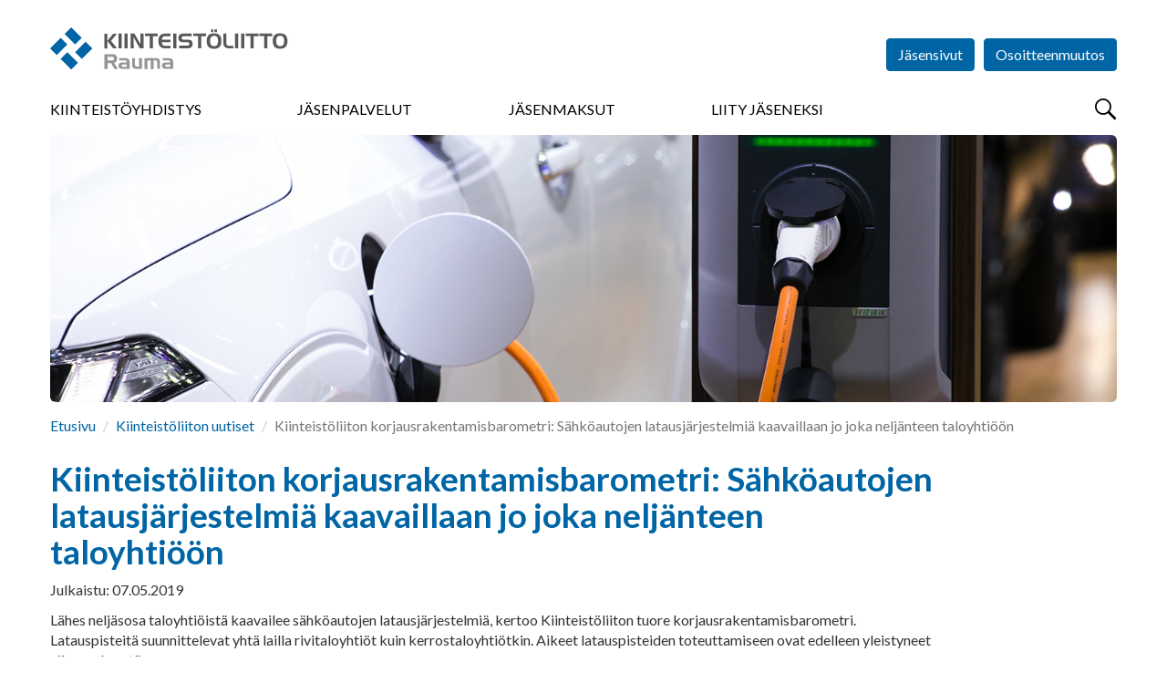

--- FILE ---
content_type: text/html; charset=utf-8
request_url: https://rauma.kiinteistoliitto.fi/uutiset/nayta/?id=3514
body_size: 23467
content:
<!DOCTYPE html>
<html lang="fi" prefix="og: http://ogp.me/ns#">

<head>
    <script id="Cookiebot" data-cbid="ef3aea5b-5165-4d76-8710-0e2a3531b70a" data-blockingmode="auto" type="text/javascript" src="https://consent.cookiebot.com/uc.js"></script>
<meta charset="utf-8" />
<meta http-equiv="X-UA-Compatible" content="IE=edge" />
<meta name="viewport" content="width=device-width, initial-scale=1" />
<meta name="description" content="" />
<meta name="keywords" content="" />
<meta name="author" content="Kiinteistöliitto" />
<meta name="robots" content="index,follow,noarchive" />

<title>Kiinteist&#xF6;liitto - N&#xE4;yt&#xE4; uutinen</title>

    <meta property="og:title" content="Kiinteist&#xF6;liiton korjausrakentamisbarometri: S&#xE4;hk&#xF6;autojen latausj&#xE4;rjestelmi&#xE4; kaavaillaan jo joka nelj&#xE4;nteen taloyhti&#xF6;&#xF6;n " />
    <meta property="og:url" content="" />
    <meta property="og:image" content="" />


<link rel="shortcut icon" type="image/png" href="/favicon.png?v=20171010" />

<link rel="stylesheet" href="https://fonts.googleapis.com/css?family=Lato:400,400i,700,700i,900,900i" />
<link rel="stylesheet" media="screen" href="/vendor/bootstrap-3.3.7/css/bootstrap.min.css" />
<link rel="stylesheet" media="screen" href="/vendor/flexslider-2.6.3/flexslider.css" />
<link rel="stylesheet" media="screen" href="/vendor/lightcase-2.3.6/src/css/lightcase.min.css" />
<!--<link rel="stylesheet" href="/vendor/bootstrap-datetimepicker/build/css/bootstrap-datetimepicker.min.css" media="screen" />-->
<link rel="stylesheet" media="screen" href="/css/jquery.steps.kl.css" />
<link rel="stylesheet" href="/vendor/datatables-1.10.16/datatables.min.css" />
<link rel="stylesheet" media="screen" href="https://maxcdn.bootstrapcdn.com/css/ie10-viewport-bug-workaround.css" />
<link rel="stylesheet" href="/css/styles.min.css?v=20250320" />
<link rel="stylesheet" href="/css/AddedStyle.css?v=2018046" />
<link rel="stylesheet" media="print" href="/css/print.css" />

<!-- HTML5 shim and Respond.js for IE8 support of HTML5 elements and media queries -->
<!--[if lt IE 9]>
    <script src="https://oss.maxcdn.com/html5shiv/3.7.3/html5shiv.min.js"></script>
    <script src="https://oss.maxcdn.com/respond/1.4.2/respond.min.js"></script>
<![endif]-->

<script src="/vendor/jquery-3.2.1.min.js"></script>
<script src="/vendor/bootstrap-3.3.7/js/bootstrap.min.js"></script>
<script src="/vendor/flexslider-2.6.3/jquery.flexslider-min.js"></script>
<script src="/vendor/lightcase-2.3.6/src/js/lightcase.min.js"></script>

<!--<script src="/vendor/bootstrap-datetimepicker/build/js/bootstrap-datetimepicker.min.js"></script>-->
<script src="/vendor/jquery-validate-1.15.1/jquery.validate.min.js"></script>
<script src="/vendor/jquery-validate-1.15.1/localization/messages_fi.min.js"></script>
<script src="/vendor/jquery.steps-1.1.0/jquery.steps.min.js"></script>
<script src="/vendor/datatables-1.10.16/datatables.min.js"></script>
<script src="/vendor/rpage/responsive-paginate.min.js"></script>
<script src="https://maxcdn.bootstrapcdn.com/js/ie10-viewport-bug-workaround.js"></script>
<script async src="https://www.googletagmanager.com/gtag/js?id=UA-2980697-17"></script>

<script>
  window.dataLayer = window.dataLayer || [];
  function gtag(){dataLayer.push(arguments);}
  gtag('js', new Date());

  gtag('config', 'UA-2980697-17');
</script>
</head>

<body>
    <!-- Google tag (gtag.js) --> 
   <script async src="https://www.googletagmanager.com/gtag/js?id=G-NZMYY5C0XF"></script> 
    <script> window.dataLayer = window.dataLayer || []; function gtag(){dataLayer.push(arguments);} gtag('js', new Date()); gtag('config', 'G-GJV22523CT'); </script>
  

<!-- End Google Tag Manager (noscript) --> 
    
    
    <div id="fb-root"></div>
<script>(function(d, s, id) {
  var js, fjs = d.getElementsByTagName(s)[0];
  if (d.getElementById(id)) return;
  js = d.createElement(s); js.id = id;
  js.src = "//connect.facebook.net/fi_FI/sdk.js#xfbml=1&version=v2.10";
  fjs.parentNode.insertBefore(js, fjs);
}(document, 'script', 'facebook-jssdk'));




</script>
    <header>
         <img src="\images\Kiinteistoliitto_logo.svg" style="display:none"/>
    <div class="container-fluid">
        
        <button id="menuBtn" type="button">
            <span class="sr-only">Menu</span>
        </button>
        
        <a href="/">
          <div id="logo" class="logo-member  logo-member-rauma">
                <h1>Kiinteistöliitto</h1>
            </div>
        </a>
           <div class="menu-container menu-hidden">  
       


<form action="/uutiset/nayta/?id=3514" enctype="multipart/form-data" id="formd5e10bec4a8a4dc884699d3d4b36816a" method="post">                <ul id="headerButtons">
                                <li><a href="https://www.kiinteistoliitto.fi/jasensivut" class="btn btn-primary" target="_blank">Jäsensivut</a></li>
                    
                    <li><a href="/osoitteenmuutos/" class="btn btn-primary">Osoitteenmuutos</a></li>
                           <li></li>
        <li></li>
        <li></li>

                    
                </ul>
<input name="__RequestVerificationToken" type="hidden" value="CfDJ8GjkSpApbkRLi0HSCrJxrgFWcb4Ul4cpRWtnEc_OzXDT4ojrSlv6chlAfkLNWk4KU1PVcNvvSEoggXI1eV8wOAlYfBECxzZ979ziU3QTBvNl-Tqyq9mrASXAMtJaL1lO3uP-1Rz2A-GBEAAh8YbLXNA" /><input name="ufprt" type="hidden" value="CfDJ8GjkSpApbkRLi0HSCrJxrgG7tIAvm8TxiPNjYHEFso-uULEdeloaTZpHw4I6pFv724x4R9c4NjePo_seEVg7999MmCSSSbrQewUWbqNZwI4sTdSKlIn2SzyEiQ7MhUG-XTwY0xoL4tVagslIaM80Zdo" /></form>     

     
      <div class="row" style="margin-left:0px;margin-right:0px;">
            <nav>
                
                <button type="button" id="closeMenuBtn" class="overlay-btn">
                    &times; <span class="sr-only">Sulje</span>
                </button>
               
              


    <ul>
            <li>
                <a href="/kiinteistoliittorauma/">Kiinteist&#xF6;yhdistys</a>
            </li>
            <li>
                <a href="/palvelut/">J&#xE4;senpalvelut</a>
            </li>
            <li>
                <a href="/jasenmaksut/">J&#xE4;senmaksut</a>
            </li>
            <li>
                <a href="/liityjaseneksi/">Liity j&#xE4;seneksi</a>
            </li>
    </ul>

             
                
                <!--form id="menuSearchForm" action="/haku" method="get" class="visible-xs" style="display:none">
        			<div class="input-group">
        				<label for="menuSearchInput" class="sr-only">Haku</label>
        				<input id="menuSearchInput" type="text" name="search" class="form-control" placeholder="Hae..." />
        				<span class="input-group-btn">
        					<button type="submit" class="btn btn-primary btn-search-field">
        						<span class="sr-only">Hae</span>
        					</button>
        				</span>
        			</div>
        		</form>
        		-->
                
            </nav>
                <button type="button" id="searchBtn">
            <span class="sr-only">Hae</span>
        </button>
</div> 
        </div>
    </div>

</header>

<main>

    <div class="container-fluid">
        
    		<div class="img-main">
                        <img src="/media/moiikxu2/adobestock_143577873.jpeg" alt="Kiinteist&#xF6;liiton korjausrakentamisbarometri: S&#xE4;hk&#xF6;autojen latausj&#xE4;rjestelmi&#xE4; kaavaillaan jo joka nelj&#xE4;nteen taloyhti&#xF6;&#xF6;n " />
                
            </div>
            <ol class="breadcrumb">
                    <li><a href="/">Etusivu</a></li>
                    <li><a href="/uutiset">Kiinteist&#xF6;liiton uutiset</a></li>
                    <li class="active">Kiinteist&#xF6;liiton korjausrakentamisbarometri: S&#xE4;hk&#xF6;autojen latausj&#xE4;rjestelmi&#xE4; kaavaillaan jo joka nelj&#xE4;nteen taloyhti&#xF6;&#xF6;n</li>
                </ol>
            <div class="row">
            
                <div class="col-sm-10">
                    
                   <h1>Kiinteist&#xF6;liiton korjausrakentamisbarometri: S&#xE4;hk&#xF6;autojen latausj&#xE4;rjestelmi&#xE4; kaavaillaan jo joka nelj&#xE4;nteen taloyhti&#xF6;&#xF6;n </h1>
                   
                   <p class="date">Julkaistu: 07.05.2019</p>
                   <div class="addthis_inline_share_toolbox"></div>
                   <p>L&#xE4;hes nelj&#xE4;sosa taloyhti&#xF6;ist&#xE4; kaavailee s&#xE4;hk&#xF6;autojen latausj&#xE4;rjestelmi&#xE4;, kertoo Kiinteist&#xF6;liiton tuore korjausrakentamisbarometri. Latauspisteit&#xE4; suunnittelevat yht&#xE4; lailla rivitaloyhti&#xF6;t kuin kerrostaloyhti&#xF6;tkin. Aikeet latauspisteiden toteuttamiseen ovat edelleen yleistyneet viime syksyst&#xE4;.</p>
                   <p>Asiaa tiedusteltiin ensimmäisen kerran korjausrakentamisbarometrissa syksyllä 2017, jolloin 19 prosenttia vastaajista arveli toteuttavansa lataushankkeen seuraavan viisivuotisjakson kuluessa. Tämän vuoden aikana latauspisteitä aikoo toteuttaa kerrostaloyhtiöistä kolme prosenttia ja rivitaloyhtiöistä alle kaksi prosenttia.</p>
<h2>Ei merkittävää kasvua korjausrakentamisessa tänä vuonna</h2>
<p>Korjausrakentamisbarometriin vastanneista taloyhtiöistä 27 prosenttia arvioi korjausrakentamisensa kasvavan kuluvana vuonna. Vastaajista 33 prosenttia odottaa sen sijaan korjaamisen supistuvan yhtiössään viime vuoteen verrattuna. Kaikkialla maassa saldoluvut olivat miinuksella kuluvalle vuodelle.</p>
<p>Kiinteistöliiton kaksi kertaa vuodessa toteuttamaan korjausrakentamisbarometriin vastasi runsaat 2500 taloyhtiönsä edustajaa, joista joka toisella on kuluvana vuonna korjaushankkeen jokin vaihe menossa taloyhtiössään. Miltei joka viidennellä vastaajalla on tänä keväänä korjauksia käynnissä. Osuus oli hieman vuoden 2018 kevättä korkeampi.</p>
<p>”Tulevan vuoden ennakointi on aina ennen kuluvan kevään yhtiökokouksia sumun peitossa. Tässä vaiheessa taloyhtiöiden hallitukset eivät näytä odottavan kasvua vuodelle 2020, mutta näkymät kirkastunevat tulevan syksyn ja talven aikana”, arvioi Kiinteistöliiton pääekonomisti Jukka Kero.</p>
<h2>Taloustilanteen vaikutuksessa ei muutosta viime syksyyn</h2>
<p>Korjausrakentamisbarometrin vastaajat arvioivat yleisen taloustilanteen vaikutuksen samankaltaiseksi kuin syksyllä 2018. Vastaajista 12 prosenttia ilmoitti taloustilanteen vaikuttavan heikentävästi korjaushankkeiden ja ylläpitotoimien toteutumiseen yhtiössään. Suuri valtaosa (84 prosenttia) vastaajista kuitenkin totesi, ettei ajankohtaisella taloustilanteella ole vaikutusta heidän taloyhtiönsä korjaushankkeiden toteutumiseen.  </p>
<h2>Urakkatarjousten määrä hienoisessa laskussa</h2>
<p>Taloyhtiöt ovat saaneet hieman vuoden 2018 kevättä vähemmän urakkatarjouksia. Hallitusten vastauksissa 27 prosenttia taloyhtiöistä oli saanut yhden tai kaksi tarjousta, kun vuosi sitten keväällä näiden osuus oli 25 prosenttia. Kolme tai useampia tarjouksia saaneiden osuus oli puolestaan lievästi laskenut. Näin oli sekä kerrostalo- että rivitaloyhtiöiden kohdalla.</p>
<h2>Taloyhtiöiden lainansaanti aiempaa tiukemmassa</h2>
<p>Vastanneista taloyhtiöistä 16 prosenttia arvioi, että lainarahan saatavuus on heikentynyt. Neljä prosenttia kertoi saatavuuden parantuneen. Kuitenkin suuri enemmistö, 80 prosenttia vastaajista kokee, että rahoituksen saaminen on pysynyt viimeisen puolen vuoden aikana ennallaan.</p>
<p>Sen sijaan taloyhtiöiden hallitusten arviot lainaehtojen kehityksestä eivät olleet niin huonoja kuin vielä syksyllä. Lainaehtojen heikentymistä odottavien vastaajien määrä supistui 31 prosenttiin syksyn 46 prosentista. Ainoastaan kolme prosenttia hallitusvastaajista odotti, että lainaehdot paranevat lähiaikoina.</p>
<p>Korjauslainojen saatavuus on pysynyt viime syksyyn verrattuna ennallaan. Hallitusvastaajista 32 prosenttia raportoi, että vain yksi pankki antoi lainatarjouksen. Kolme tai useampia tarjouksia oli nyt saanut 38 prosenttia hallitusvastaajista. Kaksi tarjousta saaneita oli 30 prosentilla vastaajista. Neljännes vastaajista oli pyytänyt lainatarjousta vain yhdestä pankista.</p>
<p>Korjauslainojen marginaalien mediaani on pysynyt barometrin vastaajayhtiöissä jo pitkään ennallaan, 0,9 prosenttiyksikössä.</p>
<h2>Tänäkin vuonna kerrostaloissa korjataan eniten putkistoja</h2>
<p>Vuonna 2019 korjataan kerrostaloissa eritoten putkistoja ja piharakenteita sekä ulkovaipan osia. Rivitaloyhtiöillä piharakenteet ja ulkovaippaan kohdistuvat korjaukset ovat tänä vuonna yleisimpiä.</p>
<p>Seuraavien viiden vuoden aikana taloyhtiöt suunnittelevat korjaavansa yleisimmin piharakenteita, rakennusten ulkovaippoja sekä kerrostaloyhtiöissä myös putkistoja.</p>
<p><a rel="noopener" href="/media/vdhpprgc/korjausrakentamisbarometri_kevat_2019.pdf" target="_blank" title="Korjausrakentamisbarometri Kevat 2019">Korjausrakentamisbarometri kevät 2019 </a></p>
<p><strong>Lisätietoja medialle:</strong></p>
<p>Pääekonomisti Jukka Kero, <a href="mailto:jukka.kero@kiinteistoliitto.fi">jukka.kero@kiinteistoliitto.fi</a>, (09) 1667 6226</p>
<p><strong>Kiinteistöliiton Korjausrakentamisbarometri</strong></p>
<p><em>Suomen Kiinteistöliiton ja Suomen Kiinteistölehden korjausrakentamisbarometrissa on vuodesta 2009 selvitetty asunto-osakeyhtiöiden korjausrakentamisen ja hyvän kiinteistönpitotavan toteutumista. Keväällä 2019 korjausrakentamisbarometri tavoitti 2570 vastaajaa, joita jokaista Kiinteistöliitto kiittää lämpimästi. </em></p>
<p><em> </em></p>
<p><em>Vastaajista 2293 oli asunto-osakeyhtiöiden hallituksen edustajia, 204 isännöitsijätehtävissä toimivaa henkilöä ja 73 muuta taloyhtiöiden edustajaa. Kysely toteutettiin nettikyselynä 26.3. - 10.4.2019. Kyselyssä raportoidut ns. saldoluvut saadaan vähentämällä supistuvaa kehitystä ennakoivien osuus kasvavaa kehitystä ennakoivien osuudesta. </em></p>
                    
                     
                   
                </div>
            </div> 
    
        
    </div> <!-- /.container-fluid -->

</main>


<div id="modalLogin" class="modal fade" tabindex="-1" role="dialog">
    <div class="modal-dialog" role="document">
        <div class="modal-content">
           
             
<form action="/uutiset/nayta/?id=3514" class="test" enctype="multipart/form-data" id="loginForm" method="post">            <div class="modal-header">
                <button type="button" class="close" data-dismiss="modal" aria-label="Close"><span aria-hidden="true">&times;</span></button>
                <h4 class="modal-title">Kirjaudu sisään</h4>
                <p>Käyttäjätunnuksesi on Kiinteistöliiton jäsenrekisteriin tallennettu sähköpostiosoitteesi.</p>
                <p>Et voi kirjautua, jollet ole ensin <a href="https://www.kiinteistoliitto.fi/kirjautuminen/rekisteroityminen/">rekisteröitynyt käyttäjäksi</a>.</p>
            </div>
             <div class="modal-body">
                <input name="__RequestVerificationToken" type="hidden" value="CfDJ8GjkSpApbkRLi0HSCrJxrgFWcb4Ul4cpRWtnEc_OzXDT4ojrSlv6chlAfkLNWk4KU1PVcNvvSEoggXI1eV8wOAlYfBECxzZ979ziU3QTBvNl-Tqyq9mrASXAMtJaL1lO3uP-1Rz2A-GBEAAh8YbLXNA" />
               <span style="color:#ff0000;font-weight:bold;"> </span>
                
        
                <div class="form-group">
                    <label for="email">Sähköpostiosoite</label><br />
                    <input type="email" id="Kayttajatunnus" name="Kayttajatunnus" class="form-control" required />
                 </div>
               <div class="form-group">
                    <label for="Salasana">Salasana</label><br />
                    <input type="password" id="Salasana" name="Salasana" class="form-control" required />
                </div>
                            
                <ul class="list-unstyled">
                    <li><a href="https://kiinteistoliitto.fi/kirjautuminen/unohtunutsalasana/">Unohtuiko salasana?</a></li>
                    <li><a href="https://kiinteistoliitto.fi/kirjautuminen/rekisteroityminen/">Rekisteröidy jäsensivujen käyttäjäksi</a></li>
                </ul>
                            
            </div>
            <div class="modal-footer">
                <button type="button" class="btn btn-default" data-dismiss="modal">Peruuta</button>
                <button type="submit" class="btn btn-primary">Kirjaudu</button>
            </div>
<input name="__RequestVerificationToken" type="hidden" value="CfDJ8GjkSpApbkRLi0HSCrJxrgFWcb4Ul4cpRWtnEc_OzXDT4ojrSlv6chlAfkLNWk4KU1PVcNvvSEoggXI1eV8wOAlYfBECxzZ979ziU3QTBvNl-Tqyq9mrASXAMtJaL1lO3uP-1Rz2A-GBEAAh8YbLXNA" /><input name="ufprt" type="hidden" value="CfDJ8GjkSpApbkRLi0HSCrJxrgGEwvLGnexwZBGtiloeTOeReT4uOsQvkyjZwtfoRLebrxSPpF3b2J90mucRSQPAHLbp-oxMMx-XW03aiCHMebsYWZsR98A1Yb-YKx_RI5_5LQtaDNmCr0ETxGbsVQiXRx0" /></form>
         
        </div> <!-- /.modal-content -->
    </div> <!-- /.modal-dialog -->
</div> <!-- /#modalLogin -->

<section id="searchOverlay" class="overlay">
	
	<h2 class="sr-only">Haku</h2>
	
	<button id="closeSearchOverlayBtn" type="button" class="overlay-btn">
		&times;
		<span class="sr-only">Sulje</span>
	</button>

	<div id="searchContainer" class="text-center">
		<form action="/haku" method="get">
			<div class="input-group">
				<label for="overlaySearchInput" class="sr-only">Haku</label>
				<input id="overlaySearchInput" type="text" name="search" class="form-control input-lg" placeholder="Hae..." />
				<span class="input-group-btn">
					<button type="submit" class="btn btn-primary btn-lg btn-search-field">
						<span class="sr-only">Hae</span>
					</button>
				</span>
			</div>
		</form>
		<div style="color:#7777777;">Kirjoita hakukenttään hakusana tai sen osa. Älä käytä jokerimerkkejä. Tällöin haku etsii kaikki mahdolliset osumat, joista löytyy käyttämäsi kirjainyhdistelmä. Esimerkiksi <b>Tupakointi</b> tai <b>tupak</b> toimivat molemmat hakusanoina.</div>
	</div>
</section>

<footer>
    
    <div class="container-fluid">
        
        <div class="row">
            
            <div class="col-sm-8">
                
                <h2>Oikopolkuja</h2>
                
                <div class="row">
                   
    <div class="col-sm-6">
        <ul class="list-unstyled">
                            <li><a href="https://www.kiinteistoliitto.fi/liityjaseneksi/rekisteriseloste/">Tietosuojaseloste</a></li>
                            <li><a href="https://www.kiinteistoliitto.fi/taloyhtionvuosi/">Taloyhti&#xF6;n vuosi</a></li>
                            <li><a href="https://www.kiinteistolehti.fi/kiinteistolehti-lounais-suomi/">Lehti</a></li>
                            <li><a href="https://issuu.com/kiinteistoliitto/docs/jasenpalvelut_2021_rauma_netti">J&#xE4;senpalveluesite</a></li>

            

        </ul>
    </div>
    <div class="col-sm-6">
        <ul class="list-unstyled">
           


        </ul>
    </div>

                    
                </div> <!-- /.row -->
                
            </div>
            
            <div id="footerContactInfo" class="col-sm-4">
                
                <h2>Yhteystiedot</h2>
                
                        <address>
                <strong>Rauman Kiinteist&#xF6;yhdistys ry</strong><br />
                    Antinkatu 2<br />
                    28100 Pori
        </address>
                <p>
                    (02) 277 5154<br />
                    rauma@kiinteistoliitto.fi
                </p>
                <ul class="some-icons"> 
                    <li><a href="https://www.facebook.com/KiinteistoliittoSatakuntary/" target="_blank" class="facebook" title="Kiinteistöliitto on Facebook"><span>Kiinteistöliitto on Facebook</span></a></li>
                </ul>

            </div>
        
        </div> <!-- /.row -->
        
            <div class="row row-eq-height">
            
            <div class="col-sm-9">
                
                 <div id="subsidiaries" class="row">
                    
                    <div class="col-md-4 col-sm-4 col-xs-6">
                        <a href="http://www.taloyhtiosivut.fi/" target="_blank" class="subsidiary taloyhtiosivut">
                            <img src="/images/taloyhtiosivut.png" alt="Taloyhtiösivut" />
                        </a>
                    </div>
                    
                    <div class="col-md-4 col-sm-4 col-xs-6">
                        <a href="https://www.kiinteistolehti.fi/" target="_blank" class="subsidiary suomen-kiinteistolehti">
                            <img src="/images/suomen-kiinteistolehti.svg" alt="Suomen Kiinteistölehti" />
                        </a>
                    </div>
                    
                      <div class="col-md-4 col-sm-4 col-xs-6">
                        <a href="https://www.kiinteistomedia.fi/" target="_blank" class="subsidiary kiinkust">
                            <img src="/images/kiinteistomedia.png" alt="Kiinteistomedia" />
                        </a>
                    </div>
                    
                    <div class="col-md-4 col-sm-4 col-xs-6">
                        <a href="http://www.kiinko.fi/" target="_blank" class="subsidiary kiinko">
                            <img src="/images/kiinko.svg" alt="Kiinko" />
                        </a>
                    </div>
                
                    <div class="col-md-4 col-sm-4 col-xs-6">
                        <a href="http://www.talokeskus.fi/" target="_blank" class="subsidiary talokeskus">
                            <img src="/images/talokeskus.svg" alt="Talokeskus" />
                        </a>
                    </div>
                    
                    <div class="col-md-4 col-sm-4 col-xs-6">
                        <a href="https://kti.fi/" target="_blank" class="subsidiary kti">
                            <img src="/images/kti.svg" alt="KTI" />
                        </a>
                    </div>
                    
                   
                    
                     
                
                </div> 
                
            </div><!-- /.row -->
              <div class="col-sm-3">
                  <div class="col-md-12 col-sm-12 col-xs-12 epf" style="margin-bottom:45px;">
                        <a href="https://www.uipi.com/" target="_blank">
                            <img src="/images/uipi_tall2.svg" alt="UIPI" style="max-width:128px;margin:30px;margin-left:50px;"/>
                        </a>
                    </div>
              </div>
              
           
        
        </div> <!-- /.row -->

        
        <p class="copyright">&copy; Kiinteistöliitto</p>
        
    </div>
    
</footer>
<script src="/scripts/common.js?v=20171107"></script>





<!--
<script src="/vendor/moment/moment-with-locales.min.js"></script>-->
<script async type="text/javascript" src="https://cdn.search.valu.pro/kiinteistoliitto/production/findkit.js"></script>
<!-- Go to www.addthis.com/dashboard to customize your tools -->
<script type="text/javascript" src="//s7.addthis.com/js/300/addthis_widget.js#pubid=ra-63807f03bf471467"></script>
</body>
</html>



--- FILE ---
content_type: image/svg+xml
request_url: https://rauma.kiinteistoliitto.fi/images/kiinteistoliitto-rauma.svg?v=20171024
body_size: 4556
content:
<?xml version="1.0" encoding="utf-8"?>
<!-- Generator: Adobe Illustrator 21.1.0, SVG Export Plug-In . SVG Version: 6.00 Build 0)  -->
<svg version="1.1" id="Rauma" xmlns="http://www.w3.org/2000/svg" xmlns:xlink="http://www.w3.org/1999/xlink" x="0px" y="0px"
	 viewBox="0 0 334 64" style="enable-background:new 0 0 334 64;" xml:space="preserve">
<style type="text/css">
	.Arched_x0020_Green{fill:url(#SVGID_1_);stroke:#FFFFFF;stroke-width:0.25;stroke-miterlimit:1;}
	.st0{fill:#0065A4;}
	.st1{fill:#58595B;}
	.st2{fill:#939598;}
</style>
<linearGradient id="SVGID_1_" gradientUnits="userSpaceOnUse" x1="60.3335" y1="64" x2="61.0406" y2="63.2929">
	<stop  offset="0" style="stop-color:#249E2E"/>
	<stop  offset="0.9831" style="stop-color:#1C371D"/>
</linearGradient>
<g>
	<path class="st0" d="M14.8,44.3l14.8,14.8l9.3-9.3L24.1,35L14.8,44.3z M35,35l9.3,9.3l14.8-14.8l-9.3-9.3L35,35z M0,29.5L0,29.5
		l9.3,9.3l14.8-14.8l-9.3-9.3L0,29.5z M29.6,0l-9.3,9.3L35,24.1l9.3-9.3L29.6,0z"/>
	<path class="st1" d="M317.3,18.9c0-2.4,0.5-4.1,1.4-5.3c0.9-1.2,2.3-1.8,4.2-1.8c1.9,0,3.3,0.6,4.2,1.8c0.9,1.2,1.4,3,1.4,5.5
		c0,2.5-0.5,4.3-1.4,5.5c-0.9,1.2-2.3,1.8-4.2,1.8c-1.9,0-3.3-0.6-4.2-1.8C317.8,23.3,317.3,21.5,317.3,18.9 M315.1,10.9
		c-1.7,1.7-2.6,4.4-2.6,8c0,3.8,0.8,6.6,2.5,8.4c1.7,1.8,4.3,2.7,7.8,2.7c3.5,0,6.1-0.9,7.8-2.7c1.7-1.8,2.5-4.5,2.5-8.2
		c0-3.7-0.8-6.4-2.5-8.1c-1.7-1.8-4.3-2.6-7.8-2.6C319.4,8.3,316.8,9.2,315.1,10.9 M311.7,8.7h-18v3.6h6.7v17.1h4.5V12.4h6.7V8.7z
		 M292.6,8.7h-18v3.6h6.7v17.1h4.5V12.4h6.7V8.7z M264,8.7h-4.6v20.8h4.6V8.7z M247.4,8.7H243V21c0,1.6,0.1,2.9,0.4,3.8
		c0.3,0.9,0.8,1.7,1.5,2.4c0.7,0.8,1.6,1.4,2.5,1.7c0.9,0.3,2.4,0.5,4.3,0.5h5.5V26h-5.1c-1.1,0-1.9-0.1-2.5-0.3
		c-0.6-0.2-1.1-0.6-1.5-1c-0.3-0.3-0.4-0.7-0.6-1.2c-0.1-0.5-0.2-1.3-0.2-2.6V8.7z M93.9,29.5l-8.4-10.6l8.3-10.1h-5.2l-8.2,10v-10
		h-4.4v20.8h4.4V19.1l7.9,10.3H93.9z M95.8,29.5h4.6V8.7h-4.6V29.5z M272.5,8.7H268v20.8h4.6V8.7z M104.3,29.5h4.6V8.7h-4.6V29.5z
		 M126,29.5h5.1V8.7h-4.5l0.2,14.9l-8.5-14.9h-5.5v20.8h4.5l-0.2-15.7L126,29.5z M144.4,12.4h6.7V8.7h-18v3.6h6.7v17.1h4.5V12.4z
		 M161.6,29.5h7.4v-3.6h-7.2c-1.8,0-3-0.4-3.8-1.2c-0.8-0.8-1.1-2.1-1.2-3.9h12.1v-3.6l-12.1,0c0.1-1.6,0.5-2.8,1.3-3.6
		c0.8-0.8,2-1.2,3.6-1.2h7.2V8.7h-7.2c-3.3,0-5.8,0.9-7.4,2.6c-1.6,1.7-2.4,4.5-2.4,8.1c0,1.9,0.3,3.5,0.8,4.9
		c0.5,1.4,1.3,2.5,2.4,3.3c0.8,0.7,1.7,1.1,2.6,1.4C158.7,29.3,159.9,29.5,161.6,29.5 M172.6,29.5h4.6V8.7h-4.6V29.5z M185.3,16.8
		c-0.5-0.4-0.7-0.9-0.7-1.7c0-0.9,0.3-1.6,0.8-2.1c0.5-0.4,1.4-0.6,2.5-0.6h10.8V8.7h-11.4c-2.5,0-4.4,0.5-5.5,1.5
		c-1.2,1-1.7,2.6-1.7,4.8c0,2.1,0.6,3.6,1.7,4.5c1.1,1,2.9,1.4,5.2,1.4h5.2c1.1,0,1.9,0.2,2.4,0.6c0.5,0.4,0.7,1,0.7,1.9
		c0,0.8-0.3,1.4-0.8,1.8c-0.5,0.4-1.4,0.5-2.6,0.5h-10.9v3.7h11.6c2.5,0,4.3-0.5,5.5-1.5c1.2-1,1.8-2.6,1.8-4.7
		c0-2.1-0.5-3.6-1.5-4.5c-1-0.9-2.7-1.4-5.1-1.4h-5.8C186.5,17.4,185.8,17.2,185.3,16.8 M212.1,12.4h6.7V8.7h-18v3.6h6.7v17.1h4.5
		V12.4z M225.8,6.6h3.4V2.9h-3.4V6.6z M230.8,6.6h3.4V2.9h-3.4V6.6z M235.7,19.1c0,2.5-0.5,4.3-1.4,5.5c-0.9,1.2-2.3,1.8-4.2,1.8
		c-1.9,0-3.3-0.6-4.2-1.8c-0.9-1.2-1.3-3.1-1.3-5.6c0-2.4,0.5-4.1,1.4-5.3c0.9-1.2,2.3-1.8,4.2-1.8c1.9,0,3.3,0.6,4.2,1.8
		C235.2,14.8,235.7,16.6,235.7,19.1 M240.4,19.1c0-3.7-0.8-6.4-2.5-8.1c-1.7-1.8-4.3-2.6-7.8-2.6c-3.5,0-6.1,0.9-7.8,2.6
		c-1.7,1.7-2.6,4.4-2.6,8c0,3.8,0.8,6.6,2.5,8.4c1.7,1.8,4.3,2.7,7.8,2.7c3.5,0,6.1-0.9,7.8-2.7C239.6,25.5,240.4,22.8,240.4,19.1"
		/>
	<path class="st2" d="M158.2,46.3h6.7c1.4,0,2.3,0.2,2.8,0.6c0.5,0.4,0.8,1,0.8,1.9v0.4h-5.3c-2.2,0-3.7,0.4-4.7,1.1
		c-0.9,0.8-1.4,2-1.4,3.7c0,1.4,0.4,2.5,1.2,3.2c0.8,0.8,2,1.1,3.5,1.1h10.8v-9.5c0-1.9-0.5-3.3-1.6-4.3c-1.1-1-2.6-1.4-4.7-1.4
		h-8.2V46.3z M161.8,55c-0.3-0.2-0.4-0.6-0.4-1.1c0-0.6,0.2-1.1,0.5-1.3c0.4-0.3,1-0.4,1.9-0.4h4.7v3.1h-5
		C162.6,55.3,162,55.2,161.8,55 M132.5,58.4h4V46.5h4.7v11.9h4.1V46.5h2.3c1.1,0,1.7,0.2,2.1,0.5c0.3,0.4,0.5,1.1,0.5,2.2v9.1h4
		v-9.6c0-2-0.5-3.4-1.5-4.3c-1-0.9-2.6-1.3-4.8-1.3h-15.4V58.4z M128.9,43.1h-4V55h-3.2c-1.1,0-1.8-0.2-2.1-0.5
		c-0.4-0.3-0.5-1-0.5-2v-9.3h-4v9.6c0,1.9,0.5,3.4,1.5,4.2c1,0.9,2.6,1.3,4.8,1.3h7.6V43.1z M97.1,46.3h6.7c1.4,0,2.3,0.2,2.8,0.6
		c0.5,0.4,0.8,1,0.8,1.9v0.4h-5.3c-2.2,0-3.7,0.4-4.7,1.1c-0.9,0.8-1.4,2-1.4,3.7c0,1.4,0.4,2.5,1.2,3.2c0.8,0.8,2,1.1,3.5,1.1h10.8
		v-9.5c0-1.9-0.5-3.3-1.6-4.3c-1.1-1-2.6-1.4-4.7-1.4h-8.2V46.3z M100.7,55c-0.3-0.2-0.4-0.6-0.4-1.1c0-0.6,0.2-1.1,0.5-1.3
		c0.4-0.3,1-0.4,1.9-0.4h4.7v3.1h-5C101.6,55.3,101,55.2,100.7,55 M76.1,58.4h4.4v-8.2h5.1l4.6,8.2H95l-5.2-8.7
		c1.4-0.3,2.4-0.9,3.1-1.9c0.7-1,1.1-2.3,1.1-3.9c0-2.1-0.6-3.7-1.7-4.7c-1.2-1-3-1.5-5.5-1.5H76.1V58.4z M88.8,41.9
		c0.6,0.4,0.8,1.1,0.8,2c0,1-0.3,1.6-0.8,2c-0.6,0.4-1.6,0.6-3,0.6h-5.3v-5.2h5.3C87.2,41.3,88.2,41.5,88.8,41.9"/>
</g>
</svg>


--- FILE ---
content_type: application/x-javascript; charset=utf-8
request_url: https://consent.cookiebot.com/ef3aea5b-5165-4d76-8710-0e2a3531b70a/cc.js?renew=false&referer=rauma.kiinteistoliitto.fi&dnt=false&init=false
body_size: 220
content:
if(console){var cookiedomainwarning='Error: The domain RAUMA.KIINTEISTOLIITTO.FI is not authorized to show the cookie banner for domain group ID ef3aea5b-5165-4d76-8710-0e2a3531b70a. Please add it to the domain group in the Cookiebot Manager to authorize the domain.';if(typeof console.warn === 'function'){console.warn(cookiedomainwarning)}else{console.log(cookiedomainwarning)}};